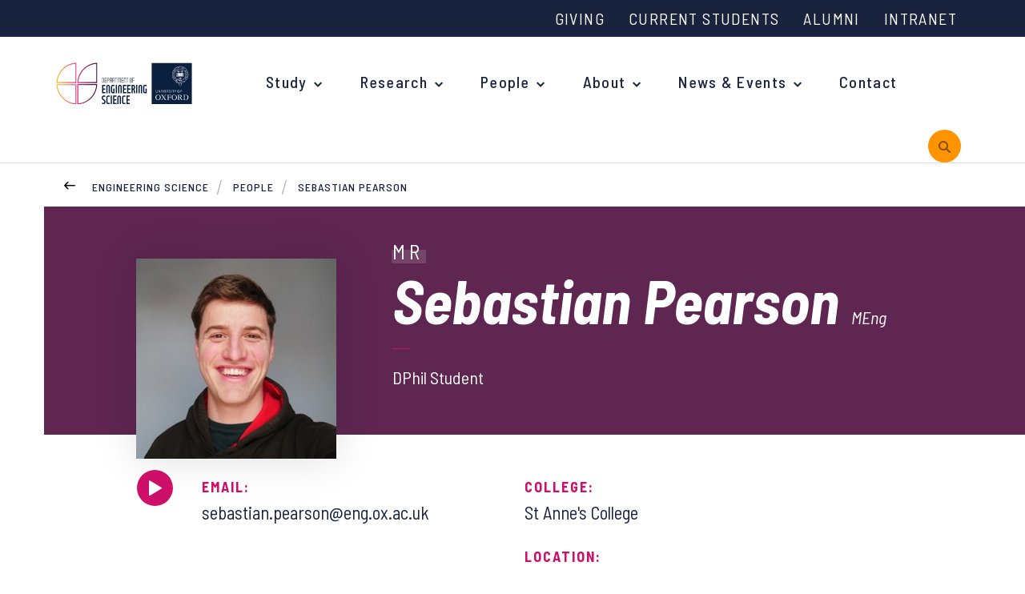

--- FILE ---
content_type: text/html; charset=utf-8
request_url: https://eng.ox.ac.uk/people/sebastian-pearson
body_size: 11996
content:
<!doctype html>
<html lang="en-gb">
<head>
    <meta http-equiv="X-UA-Compatible" content="IE=edge">

    <script>
        var dataLayer = [];
        window.dataLayer = window.dataLayer || [];
        function gtag() { window.dataLayer.push(arguments); }
        gtag('consent', 'default', {
            'analytics_storage': 'denied',
            'ad_storage': 'denied',
            wait_for_update: 500,
        })
        dataLayer.push({ 'event': 'default_consent' });
    </script>
    <!-- Google Tag Manager -->
    <script>
        (function (w, d, s, l, i) {
            w[l] = w[l] || []; w[l].push({
                'gtm.start':
                    new Date().getTime(), event: 'gtm.js'
            }); var f = d.getElementsByTagName(s)[0],
                j = d.createElement(s), dl = l != 'dataLayer' ? '&l=' + l : ''; j.async = true; j.src =
                    'https://www.googletagmanager.com/gtm.js?id=' + i + dl; f.parentNode.insertBefore(j, f);
        })(window, document, 'script', 'dataLayer', 'GTM-P66N4N7');
    </script>
    <!-- End Google Tag Manager -->
    <meta charset="utf-8">
    <title> Sebastian Pearson -  People - Engineering Science Department</title>
    <meta name="google-site-verification" content="_NUA9g1bS_E6XSQstIQa1VfPmJDWVzeVmlfOmEAYeDs" />
    <meta name="description" content="University of Oxford, Department of Engineering Science: People - DPhil Student Profile for Sebastian Pearson, a DPhil student doing a PhD on his hobby of Scooters. The profile provides a profile photo and contact information, this includes a link to their social media profile on YouTube. There is also a biography and details of their research.">
    <meta name="keywords" content="Sebastian Pearson, DPhil Student, stunt scooters, scooters, stunts, DPhil, student, research student, research, DPhil research, doctoral, researcher, student researcher, University of Oxford, Department of Engineering Science, Engineering Science Department, Oxford University, academia, academic, force reconstruction, dynamic strains, in-situ strain measurement, topology optimisation, shape optimisation">
    <meta name="viewport" content="width=device-width, initial-scale=1, shrink-to-fit=no">
    <meta property="og:url" content="" />
    <link rel="canonical" href="https://eng.ox.ac.uk/people/sebastian-pearson" />
    <link rel="stylesheet" href="https://fonts.googleapis.com/css?family=Barlow&#x2B;Semi&#x2B;Condensed:300,400,400i,500,500i,600,600i,700,700i">
    <link rel="stylesheet" href="https://cdnjs.cloudflare.com/ajax/libs/twitter-bootstrap/4.1.1/css/bootstrap-grid.css">
    <link rel="stylesheet" type="text/css" href="/css/sass.css?nocache=639056736000000000">
    <link rel="stylesheet" type="text/css" href="/css/additional.css?nocache=639056736000000000">
    <link rel="stylesheet" type="text/css" media="print" href="/css/print.css?nocache=639056736000000000">
    <!-- css for hubs to be added via content picker-->
    
    


    <link rel="shortcut icon" href="/favicon.png">
    <script integrity="sha256-BbhdlvQf/xTY9gja0Dq3HiwQF8LaCRTXxZKRutelT44=" crossorigin="anonymous" src="https://code.jquery.com/jquery-2.2.4.min.js"></script>
    <script src="https://ajax.aspnetcdn.com/ajax/jquery.validate/1.15.0/jquery.validate.min.js"></script>
    <script src="https://ajax.aspnetcdn.com/ajax/mvc/5.1/jquery.validate.unobtrusive.min.js"></script>
    <meta name="google-site-verification" content="35HzwVkL87JWt-ss4UpwVIF97VZAygVgPS7EqLMca8M" />
    <script src="/App_Plugins/UmbracoForms/Assets/promise-polyfill/dist/polyfill.min.js?v=13.6.0" type="application/javascript"></script><script src="/App_Plugins/UmbracoForms/Assets/aspnet-client-validation/dist/aspnet-validation.min.js?v=13.6.0" type="application/javascript"></script>
</head>
<body class=" ">
    <a class="sronly-focusable skiptomain" href="#Main">Skip to main content</a>
    <!-- Google Tag Manager (noscript) -->
    <noscript>
        <iframe src="https://www.googletagmanager.com/ns.html?id=GTM-P66N4N7"
                height="0" width="0" style="display:none;visibility:hidden"></iframe>
    </noscript>
    <!-- End Google Tag Manager (noscript) -->
    


<div class="wrapper">
        <div class="search" role="search" aria-label="primary search" aria-hidden="true">
            <div style="cursor:pointer" class="search-close SearchToggle"></div>
            <div class="search-wrap">
                <label for="SearchInput" class="search-top">Search by keywords, subject or people and hit enter</label>
                <form class="searchform " action="/search-results" method="get">
                    <div class="field_wrap">
                        <div class="input_wrap">
                            <input type="text" placeholder="Search" id="SearchInput" name="query" aria-label="search" />
                        </div>
                    </div>
                    <div class="submit_wrap">
                        <button type="submit" aria-label="submit search query"></button>
                    </div>
                </form>
                <details class="search-nav-dropdown" style="font-weight: 500">
                    <summary style="cursor:pointer; padding-bottom: 1rem;">Search functionality information</summary>
                    <p>Using AND between your search terms narrows your search as it instructs the database that all your search terms must appear (in any order).</p>
                    <div class="my-5" style="height: 4px; width: 10%; background-color: white; margin-block: 1rem; opacity: 25%;"></div>
                    <p>For example, <span style="font-style: italic; font-weight: 400">Engineering science <span style="font-weight: 600">AND </span>Robotics</span></p>
                </details>
            </div>
        </div>

        <nav aria-label="top level navigation" class="topbar">
            <div class="topbar-menu">
                

            <a href="/" class="header-logo">
                <img class="header-logo" src="/images/logo.svg" alt="Deparment of Engineering Science Logo">
            </a>


                <button class="burger "
                        aria-label="Open navigation menu">
                    <svg width="24px" height="24px" stroke-width="2" viewBox="0 0 24 24"
                         fill="none" xmlns="http://www.w3.org/2000/svg" color="#000000"
                         aria-hidden="true">
                        <path d="M3 5H11" stroke="#000000" stroke-width="2"
                              stroke-linecap="round" stroke-linejoin="round"></path>
                        <path d="M3 12H16" stroke="#000000" stroke-width="2"
                              stroke-linecap="round" stroke-linejoin="round"></path>
                        <path d="M3 19H21" stroke="#000000" stroke-width="2"
                              stroke-linecap="round" stroke-linejoin="round"></path>
                    </svg>
                    <span>Menu</span>
                </button>
            </div>
            <div class="container topbar-menu-container">
                        <div class="topbar-wrap __legacy">
            <nav class="topbar-nav" aria-label="auxilary navigation">

        <ul>
                <li>
                    <a href="https://eng.ox.ac.uk/about/support-us/" target="_self">
                        Giving
                    </a>
                </li>
                <li>
                    <a href="/current-students" target="_self">
                        Current Students
                    </a>
                </li>
                <li>
                    <a href="https://eng.ox.ac.uk/alumni/" target="_self">
                        Alumni
                    </a>
                </li>
                <li>
                    <a href="https://unioxfordnexus.sharepoint.com/sites/ENGS-HUB-EngineeringScience" target="_blank">
                        Intranet
                    </a>
                </li>
        </ul>

            </nav>
        
        </div>

            </div>
          
        </nav>

    <header class="header navigation--header-mobile">
        <div class="container">
            <div class="row align-items-center justify-content-space-between">

                <div class="col-5 col-md-7 col-lg-12 __static">
                    <div class="row justify-content-end">
                        <div class="header-nav">
                            <div class="navwrap ">
                                    <div class="navwrap-search  d-lg-none d-xl-none" role="search" aria-label="mobile search">
                                            <form class="mobilesearch" action="/search-results" method="get">
                                                <input type="text" placeholder="SEARCH" name="query" aria-label="mobile search" />
                                                <button type="submit" aria-label="submit mobile search query"></button>
                                            </form>
                                    </div>
                                    <button class="nav-close-button d-block d-lg-none" aria-label="Close navigation">
        <?xml version="1.0" encoding="UTF-8"?><svg width="40px" height="40px" stroke-width="2" viewBox="0 0 24 24" fill="none" xmlns="http://www.w3.org/2000/svg" color="#ffffff"><path d="M6.75827 17.2426L12.0009 12M17.2435 6.75736L12.0009 12M12.0009 12L6.75827 6.75736M12.0009 12L17.2435 17.2426" stroke="#ffffff" stroke-width="2" stroke-linecap="round" stroke-linejoin="round"></path></svg>
    </button>
<div class="topbar-navigation d-block d-lg-none">
</div>

<nav class="nav" aria-label="primary navigation">

    <ul class="">
                        

            <a href="/" class="header-logo">
                <img class="header-logo" src="/images/logo.svg" alt="Deparment of Engineering Science Logo">
            </a>


            <li class="menu-item menu-item-has-children menu-megamenu">
                <a href="/study">Study</a>
                <ul class="megamenu">
                    <div class="megamenu-wrap">
                        <div class="row align-items-baseline">
                            
            <div class="col-lg-4">
                <div class="megamenu-menu">
                        <h3 class="megamenu-title">Undergraduate</h3>

                        <ul>
                                <li class="menu-item"><a href="/study/undergraduate/your-degree">Your Degree</a></li>
                                <li class="menu-item"><a href="https://eng.ox.ac.uk/study/undergraduate/applications/">Undergraduate Applications</a></li>
                                <li class="menu-item"><a href="https://eng.ox.ac.uk/study/undergraduate/common-questions/">Common questions</a></li>
                                <li class="menu-item"><a href="/study/undergraduate/study-abroad">Study Abroad</a></li>
                                <li class="menu-item"><a href="/study/support-for-schools-and-young-people/open-days">Open Days</a></li>
                        </ul>
                </div>
            </div>
            <div class="col-lg-4">
                <div class="megamenu-menu __second">
                        <h3 class="megamenu-title">Postgraduate</h3>

                        <ul>
                                <li class="menu-item"><a href="https://www.ox.ac.uk/admissions/graduate/why-oxford">Why study at Oxford?</a></li>
                                <li class="menu-item"><a href="/study/postgraduate/courses">Courses</a></li>
                                <li class="menu-item"><a href="https://eng.ox.ac.uk/study/postgraduate/applications/">Postgraduate Applications</a></li>
                                <li class="menu-item"><a href="/study/postgraduate/fees-and-funding">Fees and Funding</a></li>
                                <li class="menu-item"><a href="/study/research-studentships">Research Studentships</a></li>
                        </ul>
                </div>
            </div>
            <div class="col-lg-4">
                <div class="megamenu-menu __third">
                        <h3 class="megamenu-title">Support for Schools &amp; Young People</h3>

                        <ul>
                                <li class="menu-item"><a href="/study/support-for-schools-and-young-people">Overview</a></li>
                                <li class="menu-item"><a href="/what-is-engineering">What is Engineering?</a></li>
                                <li class="menu-item"><a href="/study/support-for-schools-and-young-people/upcoming-events-and-support">Upcoming Events and Support</a></li>
                                <li class="menu-item"><a href="/outreach-and-access-news">Outreach News</a></li>
                                <li class="menu-item"><a href="/study/support-for-schools-and-young-people/open-days">Open Days</a></li>
                        </ul>
                </div>
            </div>

                        </div>
                    </div>
                </ul>
            </li>

            <li class="menu-item menu-item-has-children">
                <a href="/our-research" target="_self">
                    Research
                </a>
                
         <ul>
            <li class="menu-item">
                <a href="/our-research" target="_self">
                    Research Groups
                </a>
                

            </li>
            <li class="menu-item">
                <a href="https://eng.ox.ac.uk/news/?topic=research-news" target="_self">
                    Research News
                </a>
                

            </li>
            <li class="menu-item">
                <a href="/about/recent-lectures" target="_self">
                    Recent Lectures
                </a>
                

            </li>
            <li class="menu-item">
                <a href="/about/researchers/researcher-committee" target="_self">
                    Researcher Committee
                </a>
                

            </li>
            <li class="menu-item">
                <a href="/about/researchers/researcher-profiles" target="_self">
                    Researcher profiles
                </a>
                

            </li>
            <li class="menu-item">
                <a href="/about/researchers" target="_self">
                    For researchers
                </a>
                

            </li>
            <li class="menu-item menu-item-has-children">
                <a href="/research/early-career-fellowships" target="_self">
                    Early Career Fellowships
                </a>
                
            <li class="menu-item">
                <a href="/research/royalsocietynewtoninternationalfellowships" target="_self">
                    Royal Society Newton International Fellowships
                </a>
                
    
            </li>
            <li class="menu-item">
                <a href="/research/1851royalcommissionfellowship" target="_self">
                    1851 Royal Commission for the Exhibition Fellowships
                </a>
                
    
            </li>
            <li class="menu-item">
                <a href="/research/ukrifutureleadersfellowship" target="_self">
                    UKRI Future Leaders Fellowships
                </a>
                
    
            </li>

            </li>
        </ul>
    
            </li>
            <li class="menu-item menu-item-has-children">
                <a href="/people/" target="_self">
                    People
                </a>
                
         <ul>
            <li class="menu-item">
                <a href="/people/?c=sm" target="_self">
                    Senior Management
                </a>
                

            </li>
            <li class="menu-item">
                <a href="/people/?c=ac" target="_self">
                    Academic Staff
                </a>
                

            </li>
            <li class="menu-item">
                <a href="https://eng.ox.ac.uk/people/?c=r" target="_self">
                    Research Staff
                </a>
                

            </li>
            <li class="menu-item">
                <a href="/people/?c=dp" target="_self">
                    Postgraduate students
                </a>
                

            </li>
            <li class="menu-item">
                <a href="/people/?c=ad" target="_self">
                    Professional &amp; Technical
                </a>
                

            </li>
            <li class="menu-item">
                <a href="/people/?c=Academic&#x2B;Visitors" target="_self">
                    Academic Visitors
                </a>
                

            </li>
        </ul>
    
            </li>
            <li class="menu-item menu-item-has-children">
                <a href="/about" target="_self">
                    About
                </a>
                
         <ul>
            <li class="menu-item">
                <a href="/jobs" target="_self">
                    Current vacancies
                </a>
                

            </li>
            <li class="menu-item">
                <a href="/about/work-with-us/" target="_parent">
                    Working with us
                </a>
                

            </li>
            <li class="menu-item">
                <a href="/about/work-with-us/equality-and-diversity" target="_self">
                    Equality and Diversity
                </a>
                

            </li>
            <li class="menu-item">
                <a href="/women-in-engineering/" target="_self">
                    Women in Engineering
                </a>
                

            </li>
            <li class="menu-item">
                <a href="/about/spinout-companies" target="_parent">
                    Spinout Companies
                </a>
                

            </li>
            <li class="menu-item">
                <a href="/about/industry-engagement/" target="_parent">
                    Industry engagement
                </a>
                

            </li>
            <li class="menu-item">
                <a href="/about/our-history/" target="_self">
                    Our History
                </a>
                

            </li>
            <li class="menu-item">
                <a href="/about/support-us/" target="_top">
                    Support Us
                </a>
                

            </li>
        </ul>
    
            </li>
            <li class="menu-item menu-item-has-children">
                <a href="/news/" target="_self">
                    News &amp; Events
                </a>
                
         <ul>
            <li class="menu-item">
                <a href="/news/" target="_self">
                    News
                </a>
                

            </li>
            <li class="menu-item">
                <a href="https://eng.ox.ac.uk/events/" target="_self">
                    Events
                </a>
                

            </li>
            <li class="menu-item">
                <a href="/flagship-events" target="_self">
                    Flagship Events
                </a>
                

            </li>
            <li class="menu-item">
                <a href="/case-studies" target="_self">
                    Case Studies
                </a>
                

            </li>
            <li class="menu-item">
                <a href="/alumni/alumni-newsletters/" target="_parent">
                    Alumni Newsletters
                </a>
                

            </li>
        </ul>
    
            </li>
            <li class="menu-item">
                <a href="/contact-us/" target="_self">
                    Contact
                </a>
                
    
            </li>
    </ul>
</nav><!--nav-->
<div class="topbar-navigation d-block d-lg-none">
</div>
        <div class="navwrap-aux d-lg-none d-xl-none">
            <nav class="aux">
                        <ul>
                <li>
                    <a href="https://eng.ox.ac.uk/about/support-us/" target="_self">
                        Giving
                    </a>
                </li>
                <li>
                    <a href="/current-students" target="_self">
                        Current Students
                    </a>
                </li>
                <li>
                    <a href="https://eng.ox.ac.uk/alumni/" target="_self">
                        Alumni
                    </a>
                </li>
                <li>
                    <a href="https://unioxfordnexus.sharepoint.com/sites/ENGS-HUB-EngineeringScience" target="_blank">
                        Intranet
                    </a>
                </li>
        </ul>


            </nav>
        </div>

                            </div>
                        </div>
                            <div class="header-search d-none d-lg-block">
                                <button class="searchicon SearchToggle" id="search-all-button" aria-expanded="false" aria-label="open search">
                                    <span class="sronly">Toggle Search</span>
                                </button>
                            </div>
                    </div>
                </div>
            </div>
        </div>
    </header>

    <div class="mobilebar ">

    </div>
    

    <div class="breadcrumb">
        <div class="container __relative">
            <a href="/people" class="breadcrumb-back"><span class="sronly">Back</span></a>
            <ul class="breadcrumb-list">
                    <li>
                        <a href="/">Engineering Science</a>
                    </li>
                    <li>
                        <a href="/people">People</a>
                    </li>
                <li class="active">
                    <a href="/people/sebastian-pearson">
                        Sebastian Pearson
                    </a>
                </li>
            </ul>
        </div>
    </div>

    <main id="Main">
        



<div class="textbanner __person AnimateIn">
    <div class="textbanner-wrap">
        <div class="container">
            <div class="profilebanner">
                <div class="profilebanner-imagewrapper">
                    <img class="profilebanner-image" src="/media/12597/sebastian-pearson.jpg?width=250&amp;height=250&amp;v=1d9e229ce6d0cd0" alt="Sebastian Pearson" onerror="this.onerror=null; this.src='/images/profile-fallback.png';" />
                </div>
                <div class="profilebanner-wrap">
                    <h1 class="profilebanner-name">Sebastian Pearson <span>MEng</span></h1>
                    <h2 class="profilebanner-type"><span>Mr</span></h2>
<h3 class="profilebanner-text">
    DPhil Student
</h3>
                </div>
            </div>
        </div>
    </div>
</div>

<div class="container">
    <div class="peoplewrap __details AnimateIn">
        <div class="peoplewrap-contact">
            <div class="contactbar">
                <div class="row justify-content-between">
                    <div class="col-md-1">
                            <div class="peoplewrap-social">
                                <a href="https://www.youtube.com/watch?v=QlMz_9Clg-o" target="_blank" class="youtube"><span class="sronly">Share on YouTube</span></a>
                            </div>
                    </div>
                    <div class="col-md-5">
                            <div class="peoplewrap-detail">
                                <div class="contactdetail">
                                    <span>EMAIL:</span>
                                    <a href="mailto:sebastian.pearson@eng.ox.ac.uk">sebastian.pearson@eng.ox.ac.uk</a>
                                </div>
                            </div>
                    </div>
                    <div class="col-md-5 col-lg-6">
                            <div class="peoplewrap-detail">
                                <div class="contactdetail">
                                    <span>COLLEGE:</span>
                                    St Anne&#x27;s College
                                </div>
                            </div>
                            <div class="peoplewrap-detail">
                                <div class="contactdetail __locations">
                                    <span>LOCATION:</span>
                                    <a href="/contact">
<div>Keble Triangle</div>
                                    </a>
                                </div>
                            </div>
                    </div>
                </div><!-- row -->
            </div>
        </div>
    </div>
</div>
    <div class="tabblocks Tabs AnimateIn">
        <div class="peoplewrap-tabitems">
            <div class="container">
                <div class="tabs __people">
                        <button class="tabs-tab TabTrigger">
                            Biography
                        </button>
                        <button class="tabs-tab TabTrigger">
                            Research
                        </button>
                </div>
            </div>
        </div>

        <script>
            document.addEventListener('DOMContentLoaded', function () {
                let firstButton = document.querySelector('button.tabs-tab.TabTrigger');
                let firstDiv = document.querySelector('div.tabitem.TabContent');
                if (firstButton) {
                    // Add the __active class to the button
                    firstButton.classList.add('__active');
                }
                if (firstDiv) {
                    // Add the __active class to the div
                    firstDiv.classList.add('__active');
                }
            });
        </script>

        <div class="tabblocks-wrap">
                <div class="tabitem TabContent">
                    <div class="container">
                        <div class="peoplewrap __bio __bigger AnimateIn __active">

                                <div class="row">
                                    <div class="col-lg-8">
<div class="peoplewrap-text">
    <div class="bioblock">
            <h3 class="bioblock-title">Biography</h3>
        <div class="bioblock-text usercontent">
            <p>Sebastian is a DPhil student at St Anne’s College. He aims to optimise stunt scooters using a force reconstruction approach. This involves measuring the strains they experience in service and calculating the dynamic loads they experience from this.</p>
        </div>
    </div>
</div>
                                    </div>
                                </div>
                        </div>
                    </div>
                </div>
                <div class="tabitem TabContent">
                    <div class="container">
                        <div class="peoplewrap __bio __bigger AnimateIn __active">

                                <div class="row">
                                    <div class="col-lg-8">
<div class="peoplewrap-text">
    <div class="bioblock">
            <h3 class="bioblock-title">Research Interests</h3>
        <div class="bioblock-text usercontent">
            <ul>
<li>Force reconstruction</li>
<li>In-situ strain measurement</li>
<li>Topology optimisation</li>
<li>Shape optimisation</li>
</ul>
        </div>
        <a href="https://www.youtube.com/watch?v=QlMz_9Clg-o" class="bioblock-link" target="_blank"><div class="bioblock-linkin"><span>OxfordSparks: Doing a PhD on Your Hobby - Scooters</span></div></a>

    </div>
</div><div class="peoplewrap-text">
    <div class="researchgroups">
            <h3 class="bioblock-title">Research Groups</h3>
            <div class="researchgroups-list">
                        <a href="/solidmech/research/materials-engineering" target="=_self" class="researchgroups-item"><span>Materials Engineering</span></a>
                        <a href="/solidmech/research/micromechanics-and-materials-modelling" target="=_self" class="researchgroups-item"><span>Micromechanics and Materials Modelling</span></a>
            </div>
    </div>
</div><div class="peoplewrap-text">
    <div class="researchgroups">
            <h3 class="bioblock-title">Related Academics</h3>
            <div class="researchgroups-list">
                        <a href="/people/felix-hofmann" target="=_self" class="researchgroups-item"><span>Professor Felix Hofmann</span></a>
                        <a href="/people/edmund-tarleton" target="=_self" class="researchgroups-item"><span>Edmund Tarleton Professor</span></a>
            </div>
    </div>
</div>
                                    </div>
                                </div>
                        </div>
                    </div>
                </div>
        </div>
    </div>

<div class="linkblockslider Tabs">
    <div class="container">
        <div class="linkblockslider-wrap TabContent" style="display:block;">
            <div class="row">
                <div class="col-xs-12">
                    <h2 class="stat-title">News</h2>
                </div>
            </div>
            <div class="row">

        <div class="col-sm-6 col-xl-3">
            <div class="linkblockslider-block">
                <a href="/news/professor-eleanor-stride-awarded-freedom-of-the-worshipful-company-of-armourers-and-brasiers" class="linkblock __grey AnimateIn">
                    <div class="linkblock-imgwrap">

                        <img class="linkblock-image" src='/media/3479/dr-eleanor-stride3b-lr.jpg?width=600&amp;height=350&amp;v=1d9e1da472816b0' alt="Professor Eleanor Stride awarded Freedom of the Worshipful Company of Armourers and Brasiers" onerror="this.onerror=null; this.src='/images/img-fallback.jpg';">
                       
                    </div>
                    <div class="linkblock-wrap">
                        <p class="linkblock-date"><span>02 Feb 2026</span></p>
                        <p class="linkblock-title">
                            Professor Eleanor Stride awarded Freedom of the Worshipful Company of Armourers and Brasiers
                        </p>
                    </div>
                </a>
            </div>
        </div>
        <div class="col-sm-6 col-xl-3">
            <div class="linkblockslider-block">
                <a href="https://theconversation.com/attacks-on-nigerias-energy-systems-weaken-the-country-research-unpacks-costs-risks-and-ways-forward-271366" class="linkblock __grey AnimateIn">
                    <div class="linkblock-imgwrap">

                        <img class="linkblock-image" src='/media/v1jbjpc5/adobestock_381598678.jpg?width=600&amp;height=350&amp;v=1dc912784ea4550' alt="The Conversation: Attacks on Nigeria&#x2019;s energy systems weaken the country &#x2013; research unpacks costs, risks and ways forward" onerror="this.onerror=null; this.src='/images/img-fallback.jpg';">
                       
                    </div>
                    <div class="linkblock-wrap">
                        <p class="linkblock-date"><span>30 Jan 2026</span></p>
                        <p class="linkblock-title">
                            The Conversation: Attacks on Nigeria&#x2019;s energy systems weaken the country &#x2013; research unpacks costs, risks and ways forward
                                <span class="external-icon-container"> <i class="external-icon"> </i> </span>
                        </p>
                    </div>
                </a>
            </div>
        </div>
        <div class="col-sm-6 col-xl-3">
            <div class="linkblockslider-block">
                <a href="/news/global-population-living-with-extreme-heat-to-double-by-2050" class="linkblock __grey AnimateIn">
                    <div class="linkblock-imgwrap">

                        <img class="linkblock-image" src='/media/1qxh2trm/adobestock_395785295-heatwave.jpg?rxy=0.46284465500074146,0.12613433916044983&amp;width=600&amp;height=350&amp;v=1dc8ecf52c10c30' alt="Global population living with extreme heat to double by 2050 - Oxford study finds" onerror="this.onerror=null; this.src='/images/img-fallback.jpg';">
                       
                    </div>
                    <div class="linkblock-wrap">
                        <p class="linkblock-date"><span>28 Jan 2026</span></p>
                        <p class="linkblock-title">
                            Global population living with extreme heat to double by 2050 - Oxford study finds
                        </p>
                    </div>
                </a>
            </div>
        </div>
        <div class="col-sm-6 col-xl-3">
            <div class="linkblockslider-block">
                <a href="https://www.timeshighereducation.com/world-university-rankings/2026/subject-ranking/engineering" class="linkblock __grey AnimateIn">
                    <div class="linkblock-imgwrap">

                        <img class="linkblock-image" src='/media/4856/oxfordskyline.jpg?width=600&amp;height=350&amp;v=1d9e22898ce5ad0' alt="Oxford ranked second in world for Engineering by THE University Rankings by Subject 2026 " onerror="this.onerror=null; this.src='/images/img-fallback.jpg';">
                       
                    </div>
                    <div class="linkblock-wrap">
                        <p class="linkblock-date"><span>26 Jan 2026</span></p>
                        <p class="linkblock-title">
                            Oxford ranked second in world for Engineering by THE University Rankings by Subject 2026 
                                <span class="external-icon-container"> <i class="external-icon"> </i> </span>
                        </p>
                    </div>
                </a>
            </div>
        </div>
                </div>
        </div>
    </div>
</div>

    </main>

    <footer class="footer">
        <div class="container">
            <div class="row">
                <div class="col-lg-8">
                    <div class="footer-menus">
                        <div class="row">
                            





            <div class="col-6 col-sm-3">
                <nav class="footer-menu" role="navigation" aria-label="Study navigation">
                    <div class="footer-menutitle">Study</div>
                        <ul>
                                <li>
                                    <a href="/study/support-for-schools-and-young-people" target="_self"
                                    aria-label="Support for Schools and Young People on Support for Schools and Young People"> Support for Schools and Young People</a>
                                </li>
                                <li>
                                    <a href="/study/support-for-schools-and-young-people/open-days" target="_self"
                                    aria-label="Open Days on Open Days"> Open Days</a>
                                </li>
                                <li>
                                    <a href="/study/undergraduate/your-degree" target="_self"
                                    aria-label="Undergraduate Course on Undergraduate Course"> Undergraduate Course</a>
                                </li>
                                <li>
                                    <a href="/study/postgraduate/courses" target="_self"
                                    aria-label="Postgraduate Courses on Postgraduate Courses"> Postgraduate Courses</a>
                                </li>
                                <li>
                                    <a href="/study/research-studentships" target="_self"
                                    aria-label="Research Studentships on Research Studentships"> Research Studentships</a>
                                </li>
                        </ul>
                </nav>
            </div>
            <!-- col -->
            <div class="col-6 col-sm-3">
                <nav class="footer-menu" role="navigation" aria-label="Our Research navigation">
                    <div class="footer-menutitle">Our Research</div>
                        <ul>
                                <li>
                                    <a href="/our-research" target="_self"
                                    aria-label="Research Listing on Research Listing"> Research Listing</a>
                                </li>
                                <li>
                                    <a href="http://www.ibme.ox.ac.uk/" target="_blank"
                                    aria-label="Institute of Biomedical Engineering on Institute of Biomedical Engineering"> Institute of Biomedical Engineering</a>
                                </li>
                                <li>
                                    <a href="http://www.oerc.ox.ac.uk" target="_blank"
                                    aria-label="Oxford e-Research Centre on Oxford e-Research Centre"> Oxford e-Research Centre</a>
                                </li>
                                <li>
                                    <a href="http://www.oxford-man.ox.ac.uk/" target="_blank"
                                    aria-label="Oxford-Man Institute on Oxford-Man Institute"> Oxford-Man Institute</a>
                                </li>
                                <li>
                                    <a href="https://ori.ox.ac.uk/" target="_blank"
                                    aria-label="Oxford Robotics Institute on Oxford Robotics Institute"> Oxford Robotics Institute</a>
                                </li>
                                <li>
                                    <a href="http://oti.eng.ox.ac.uk/" target="_blank"
                                    aria-label="Oxford Thermofluids Institute on Oxford Thermofluids Institute"> Oxford Thermofluids Institute</a>
                                </li>
                        </ul>
                </nav>
            </div>
            <!-- col -->
            <div class="col-6 col-sm-3">
                <nav class="footer-menu" role="navigation" aria-label="People navigation">
                    <div class="footer-menutitle">People</div>
                        <ul>
                                <li>
                                    <a href="https://eng.ox.ac.uk/people/?c=sm" target="_self"
                                    aria-label="Senior Management Team on Senior Management Team"> Senior Management Team</a>
                                </li>
                                <li>
                                    <a href="https://eng.ox.ac.uk/people/?c=ac" target="_self"
                                    aria-label="Academic Staff on Academic Staff"> Academic Staff</a>
                                </li>
                                <li>
                                    <a href="https://eng.ox.ac.uk/people/?c=ad" target="_self"
                                    aria-label="Professional and Technical Staff on Professional and Technical Staff"> Professional and Technical Staff</a>
                                </li>
                                <li>
                                    <a href="https://www.eng.ox.ac.uk/people/?c=r" target="_self"
                                    aria-label="Research Staff on Research Staff"> Research Staff</a>
                                </li>
                                <li>
                                    <a href="https://eng.ox.ac.uk/people/?c=dp" target="_self"
                                    aria-label="Postgraduate students on Postgraduate students"> Postgraduate students</a>
                                </li>
                        </ul>
                </nav>
            </div>
            <!-- col -->
            <div class="col-6 col-sm-3">
                <nav class="footer-menu" role="navigation" aria-label="About navigation">
                    <div class="footer-menutitle">About</div>
                        <ul>
                                <li>
                                    <a href="/news" target="_self"
                                    aria-label="News on News"> News</a>
                                </li>
                                <li>
                                    <a href="/events" target="_self"
                                    aria-label="Events on Events"> Events</a>
                                </li>
                                <li>
                                    <a href="/about/work-with-us" target="_self"
                                    aria-label="Work with us on Work with us"> Work with us</a>
                                </li>
                                <li>
                                    <a href="https://eng.ox.ac.uk/jobs/" target="_self"
                                    aria-label="Engineering Science vacancies on Engineering Science vacancies"> Engineering Science vacancies</a>
                                </li>
                                <li>
                                    <a href="https://www.jobs.ox.ac.uk/" target="_blank"
                                    aria-label="Oxford University vacancies on Oxford University vacancies"> Oxford University vacancies</a>
                                </li>
                                <li>
                                    <a href="/women-in-engineering" target="_self"
                                    > Women in Engineering</a>
                                </li>
                        </ul>
                </nav>
            </div>
            <!-- col -->

                        </div>
                    </div>
                </div>
                <div class="col-lg-4">
                    <div class="footer-contact">
                        <div class="contactblock">
                                <div class="contactblock-button">
                                    <a href="/contact-us" class="button __ghost">
                                        Contact
                                    </a>
                                </div>
                            <div class="contactblock-social">
                                <ul class="social">
                                            <li>
                                                <a href="https://bsky.app/profile/oxengsci.bsky.social" target="_blank" class="social-icon __bs"><span class="sronly">Bluesky</span></a>
                                            </li>
                                            <li>
                                                <a href="https://www.linkedin.com/company/engineering-science-university-of-oxford/" target="_blank" class="social-icon __in"><span class="sronly">LinkedIn</span></a>
                                            </li>
                                            <li>
                                                <a href="https://www.youtube.com/channel/UCv8Ngyqvzuf48OC9t3YYGdg" target="_blank" class="social-icon __yt"><span class="sronly">YouTube</span></a>
                                            </li>
                                            <li>
                                                <a href="https://www.facebook.com/oxengsci" target="_blank" class="social-icon __fb"><span class="sronly">Facebook</span></a>
                                            </li>
                                            <li>
                                                <a href="https://www.instagram.com/oxengsci/" target="_blank" class="social-icon __insta"><span class="sronly">Instagram</span></a>
                                            </li>
                                            <li>
                                                <a href="https://www.tiktok.com/@oxengsci" target="_blank" class="social-icon __tiktok"><span class="sronly">TikTok</span></a>
                                            </li>


                                </ul>
                            </div>
                        </div>
                    </div>
                </div>
            </div>
            <div class="footer-base">
                <div class="row justify-content-between">
                    <div class="col-lg-8">
                        <nav class="footer-aux">
        <nav aria-label="footer auxilary navigation">
            <ul>
                    <li>
                        <a href="https://eng.ox.ac.uk/accessibility-statement/" target="_self" >
                            Accessibility
                        </a>
                        
                    </li>
                    <li>
                        <a href="/privacy-policy" target="_self" >
                            Privacy Policy
                        </a>
                        
                    </li>
                    <li>
                        <a href="/cookie-statement" target="_self" >
                            Cookie Statement
                        </a>
                        
                    </li>
                    <li>
                        <a href="/about/work-with-us/equality-and-diversity" target="_self" >
                            Equality and Diversity
                        </a>
                        
                    </li>
                    <li>
                        <a href="https://www.ox.ac.uk/legal" target="_blank" >
                            Legal notice
                        </a>
                        
                    </li>
            </ul>
        </nav>
                        </nav>
                    </div>
                    <div class="col-lg-auto">
                        <div class="footer-scrolltop">
                            <button class="scrolltop" id="ScrollTo">Back to top</button>
                        </div>
                    </div>
                </div>
            </div>
        </div>
    </footer>


        <aside class="logobar" aria-label="University of Oxford Logos">
            <div class="container">
                <div class="logobar-wrap">
                    <div class="row align-items-center ">
                        <div class="footer-bar-col-left">
                                    <a href="/">
                                        <img src="/media/1stb0mgj/logo.svg?height=100&quality=75" alt="" class="logobar-logo __uni" />
                                    </a>


                        </div>
                        <div class="col-lg footer-bar-col-right">
                                    <a href="https://www.advance-he.ac.uk/equality-charters/athena-swan-charter" target="_blank">
                                        <img src="/media/rpyj1h2i/athena-swan-bronze-transparent-2704640279-1-min.png?height=100&quality=75" alt="" class="logobar-logo __uni" />
                                    </a>

                                    <a href="https://www.ox.ac.uk/news/2021-11-25-oxford-university-wins-prestigious-queen-s-anniversary-prize" target="_blank">
                                        <img src="/media/5e3lbj1r/rgb_prize-winners-black-1.png?height=100&quality=75" alt="" class="logobar-logo __uni" />
                                    </a>


                        </div>
                    </div>
                </div>
            </div>
        </aside>


</div>

    <script src="/js/plugins.min.js"></script>
    <script src="/js/global.js"></script>
    <script src="/js/lazy-loading.js"></script>
    <script src="/js/ofi.min.js"></script><!-- object fit images polyfill for IE -->
    <script src="/js/metricool.min.js"></script>
    <script>
        $(function () {
            objectFitImages('.__objfit');
        });
    </script>

    
    
    <script type='text/javascript' src="https://d1bxh8uas1mnw7.cloudfront.net/assets/embed.js"></script>
    <script>
        $(function () {
            setAnimateToggles(10);
        })

        $(function () {
            function setBannerPadding() {
                $('.textbanner').css({
                    paddingLeft: $('.container').offset().left - 15
                })
            }

            setBannerPadding();
            $(window).resize(setBannerPadding);

        })
    </script>


    <script>
        try {
            var clipboard = new ClipboardJS('.button.__cc');

        } catch (e) {

        }
    </script>

    <style>
        .social-icon.__bs::before{
            content: url("data:image/svg+xml,%3Csvg xmlns='http://www.w3.org/2000/svg' fill='none' viewBox='0 0 64 57' width='32' style='width: 32px; height: 28.5px;'%3E%3Cpath fill='%23FFFFFF' d='M13.873 3.805C21.21 9.332 29.103 20.537 32 26.55v15.882c0-.338-.13.044-.41.867-1.512 4.456-7.418 21.847-20.923 7.944-7.111-7.32-3.819-14.64 9.125-16.85-7.405 1.264-15.73-.825-18.014-9.015C1.12 23.022 0 8.51 0 6.55 0-3.268 8.579-.182 13.873 3.805ZM50.127 3.805C42.79 9.332 34.897 20.537 32 26.55v15.882c0-.338.13.044.41.867 1.512 4.456 7.418 21.847 20.923 7.944 7.111-7.32 3.819-14.64-9.125-16.85 7.405 1.264 15.73-.825 18.014-9.015C62.88 23.022 64 8.51 64 6.55c0-9.818-8.578-6.732-13.873-2.745Z'%3E%3C/path%3E%3C/svg%3E");
        }

        .shareicon.__bs::before {
            content: url("data:image/svg+xml,%3Csvg xmlns='http://www.w3.org/2000/svg' fill='none' viewBox='0 0 64 57' width='20' style='width: 20px; height: 18.5px;'%3E%3Cpath fill='%23FFFFFF' d='M13.873 3.805C21.21 9.332 29.103 20.537 32 26.55v15.882c0-.338-.13.044-.41.867-1.512 4.456-7.418 21.847-20.923 7.944-7.111-7.32-3.819-14.64 9.125-16.85-7.405 1.264-15.73-.825-18.014-9.015C1.12 23.022 0 8.51 0 6.55 0-3.268 8.579-.182 13.873 3.805ZM50.127 3.805C42.79 9.332 34.897 20.537 32 26.55v15.882c0-.338.13.044.41.867 1.512 4.456 7.418 21.847 20.923 7.944 7.111-7.32 3.819-14.64-9.125-16.85 7.405 1.264 15.73-.825 18.014-9.015C62.88 23.022 64 8.51 64 6.55c0-9.818-8.578-6.732-13.873-2.745Z'%3E%3C/path%3E%3C/svg%3E");
        }

        .bluesky::before {
            content: url("data:image/svg+xml,%3Csvg xmlns='http://www.w3.org/2000/svg' fill='none' viewBox='0 0 64 57' width='20' style='width: 20px; height: 18.5px;'%3E%3Cpath fill='%23FFFFFF' d='M13.873 3.805C21.21 9.332 29.103 20.537 32 26.55v15.882c0-.338-.13.044-.41.867-1.512 4.456-7.418 21.847-20.923 7.944-7.111-7.32-3.819-14.64 9.125-16.85-7.405 1.264-15.73-.825-18.014-9.015C1.12 23.022 0 8.51 0 6.55 0-3.268 8.579-.182 13.873 3.805ZM50.127 3.805C42.79 9.332 34.897 20.537 32 26.55v15.882c0-.338.13.044.41.867 1.512 4.456 7.418 21.847 20.923 7.944 7.111-7.32 3.819-14.64-9.125-16.85 7.405 1.264 15.73-.825 18.014-9.015C62.88 23.022 64 8.51 64 6.55c0-9.818-8.578-6.732-13.873-2.745Z'%3E%3C/path%3E%3C/svg%3E");
        }
    </style>


    <script>
        document.addEventListener("DOMContentLoaded", function () {
            // Get all anchor tags with an href attribute
            var links = document.querySelectorAll('a[href]');

            // Loop through each link
            links.forEach(function (link) {
                var href = new URL(link.getAttribute('href'), window.location.href); // Resolve relative URLs
                var target = link.getAttribute('target');

                // Check if href's hostname is different from the current hostname
                if (href.hostname !== window.location.hostname) {
                    // If the target attribute isn't set or if it's set to "_self", then update it to "_blank"
                    if (!target || target === "_self") {
                        link.setAttribute('target', '_blank');
                    }
                }
            });
        });
    </script>

</body>
</html>



--- FILE ---
content_type: image/svg+xml
request_url: https://eng.ox.ac.uk/images/external-link.svg
body_size: 291
content:
<?xml version="1.0" encoding="UTF-8"?>
<svg id="Layer_1" data-name="Layer 1" xmlns="http://www.w3.org/2000/svg" xmlns:xlink="http://www.w3.org/1999/xlink" viewBox="0 0 24 24">
  <defs>
    <style>
      .cls-1 {
        clip-path: url(#clippath);
      }

      .cls-2 {
        fill: none;
      }

      .cls-2, .cls-3 {
        stroke-width: 0px;
      }

      .cls-3 {
        fill: #421d37;
      }
    </style>
    <clipPath id="clippath">
      <rect class="cls-2" y="0" width="24" height="24"/>
    </clipPath>
  </defs>
  <g class="cls-1">
    <path class="cls-3" d="M10.45,15.29c-.45,0-.89-.17-1.23-.51-.68-.68-.68-1.78,0-2.46L21.03.51c.68-.68,1.78-.68,2.46,0,.68.68.68,1.78,0,2.46l-11.8,11.8c-.34.34-.79.51-1.23.51Z"/>
    <path class="cls-3" d="M22.26,3.48h-6.27c-.96,0-1.74-.78-1.74-1.74s.78-1.74,1.74-1.74h6.27c.96,0,1.74.78,1.74,1.74s-.78,1.74-1.74,1.74Z"/>
    <path class="cls-3" d="M22.26,9.76c-.96,0-1.74-.78-1.74-1.74V1.74c0-.96.78-1.74,1.74-1.74s1.74.78,1.74,1.74v6.27c0,.96-.78,1.74-1.74,1.74Z"/>
    <path class="cls-3" d="M18.82,24H1.74C.78,24,0,23.22,0,22.26V5.18C0,4.22.78,3.44,1.74,3.44h8.54c.96,0,1.74.78,1.74,1.74s-.78,1.74-1.74,1.74H3.48v13.59h13.59v-6.8c0-.96.78-1.74,1.74-1.74s1.74.78,1.74,1.74v8.54c0,.96-.78,1.74-1.74,1.74Z"/>
  </g>
</svg>